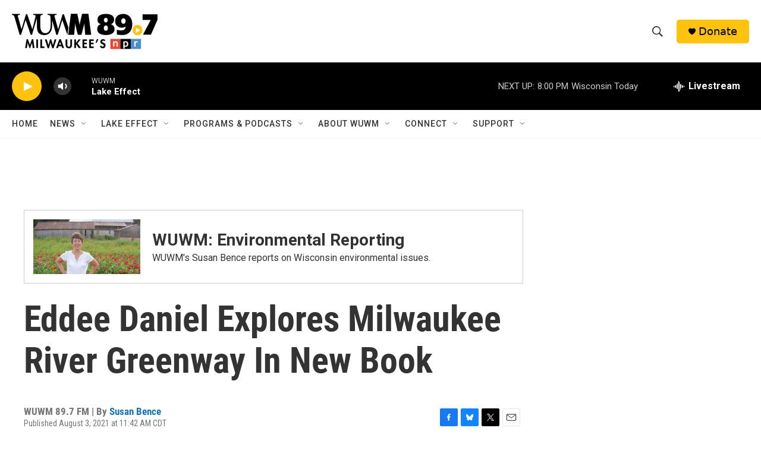

--- FILE ---
content_type: text/html; charset=utf-8
request_url: https://www.google.com/recaptcha/api2/aframe
body_size: 268
content:
<!DOCTYPE HTML><html><head><meta http-equiv="content-type" content="text/html; charset=UTF-8"></head><body><script nonce="9_UqN9S-hp71yaCWz5kk1A">/** Anti-fraud and anti-abuse applications only. See google.com/recaptcha */ try{var clients={'sodar':'https://pagead2.googlesyndication.com/pagead/sodar?'};window.addEventListener("message",function(a){try{if(a.source===window.parent){var b=JSON.parse(a.data);var c=clients[b['id']];if(c){var d=document.createElement('img');d.src=c+b['params']+'&rc='+(localStorage.getItem("rc::a")?sessionStorage.getItem("rc::b"):"");window.document.body.appendChild(d);sessionStorage.setItem("rc::e",parseInt(sessionStorage.getItem("rc::e")||0)+1);localStorage.setItem("rc::h",'1769563462090');}}}catch(b){}});window.parent.postMessage("_grecaptcha_ready", "*");}catch(b){}</script></body></html>

--- FILE ---
content_type: application/javascript; charset=utf-8
request_url: https://modules.wearehearken.com/wuwm/embed/420.js
body_size: 3475
content:
(function (g) {
  var id = 420
  , au = "https://assets.wearehearken.com/production/assets/embed/embed-init-2c4b946ce9ba41f65ec9d82add363c7eca141496a1a13f191b24b6605bc87d22.js"
  , edata = {"id":420,"embed_type":"prompt_embed","display_name":"Beats Me: Environment","custom_font_family":null,"social_title":"Environmental questions? Ask Susan!","social_description":"What questions do you have about environmental issues in Wisconsin that you’d like WUWM’s Susan Bence to explore?","header_type":"header_image","ga_qsp":"animate_prompt=false\u0026anonymous_checkbox_text=Don%27t+want+credit+for+your+question%3F+Check+this+and+we+won%27t+publish+your+name.\u0026character_limit=140\u0026collect_email=required\u0026display_name=Beats+Me%3A+Environment\u0026embed_type=prompt_embed\u0026form_email_label=Email+address\u0026form_name_label=Name\u0026input_label_placement=labels_inside\u0026no_character_limit=false\u0026opt_in_checkbox_enabled=true\u0026opt_in_checkbox_name=Sign+up+for+WUWM%27s+newsletter%21\u0026opt_in_default=true\u0026prompt=What+questions+do+you+have+about+environmental+issues+in+Wisconsin%3F\u0026show_anonymous_checkbox=true\u0026submit_button_text=Submit","language":"en","recaptcha_enabled":false,"captcha_public_secret_key_v2":null,"appearance":{"link_text_color":"#3B94FF","background_color":"#efefef","submit_button_color":"#336601","submit_button_text_color":"#FFFFFF","accent_color":"#3B94FF","font_family":"Arial","font_size":14,"question_background_color":"#ffffff","header_text_color":"#ffffff","primary_text_color":"#425568","secondary_textbox_text_color":"#000000","secondary_text_color":"#79899A","input_text_color":"#425568","header_image":"https://assets.wearehearken.com/production/embed/420/nz1EmmupmWKZ038D7jfiGA.jpeg","header_image_alt_text":"Beats Me: Environment logo","footer_image":null,"footer_image_alt_text":"","footer_image_link":null,"footer_image_orientation":"below","voting_highlight_color":"#3B94FF","bar_graph_background_color":"#C9C9C9","header_font_size":14,"button_width":"full_width","input_group_orientation":"horizontal"},"translations":{"age_over_16_confirmed":"I am over 16 years old","terms_of_service_accepted":"I accept the \u003ca href=\"%{terms_of_service_link}\" target=_blank\u003eTerms of Service\u003c/a\u003e","terms_of_service":"Terms of Service","privacy_policy":"Privacy Policy","urls":{"footer_terms_of_service_link":"https://wearehearken.com/terms-of-services","embed_terms_of_service_link":"https://wearehearken.com/terms-of-services","privacy_policy_link":"https://wearehearken.com/privacy-policies"}},"content":{"header_text":"","footer_text":"","badge_text":"Powered by Hearken","badge_link":"https://wearehearken.com/terms-of-services","form_name_label":"Name","form_email_label":"Email address","optional_label":"optional","prompt":"What questions do you have about environmental issues in Wisconsin?","anonymous_checkbox_text":"Don't want credit for your question? Check this and we won't publish your name.","show_anonymous_checkbox":true,"submit_button_text":"Submit","contact_info_section_header":"Your contact info","contact_info_section_subheader":"We'll be in touch if we look into your question.","submission_thank_you_text":"Hey %{name},\u003cbr\u003e\u003cbr\u003e\nThanks so much for sharing your question! If I have a chance to dig into: %{question} - I'll be sure to reach out to you at %{email}.\n\u003cbr\u003e\u003cbr\u003e\nIn the meantime, if other questions come to mind - let me know. And, let your family, friends and colleagues know they are welcome to share their environmental questions, too!\n\u003cbr\u003e\u003cbr\u003e\nSusan Bence\u003cbr\u003e\nWUWM's Environmental Reporter\u003cbr\u003e\n\u003ca href=\"https://twitter.com/WUWMenviron\" target=\"_blank\"\u003e@WUWMenviron\u003c/a\u003e","collect_email":"required","show_social_buttons":true,"share_text":"I just asked @WUWMradio's @WUWMenviron a question. What do you want to know about environmental issues in Wisconsin?","share_link":"http://wuwm.com/topic/wuwm-environmental-reporting","no_character_limit":false,"character_limit":140,"opt_in_checkbox":{"name":"Sign up for WUWM's newsletter!","enabled":true},"opt_in_checkbox_enabled":true,"opt_in_checkbox_name":"Sign up for WUWM's newsletter!","opt_in_default":true,"lists_to_auto_assign_to":[2233],"opt_in_lists_to_auto_assign_to":[747],"animate_prompt":false,"input_label_placement":"labels_inside","custom_field_definitions":[{"name":"Phone number","required":true,"configuration":null,"default":"","type":"text"},{"name":"Zip code","required":false,"configuration":{"value":""},"default":"","type":"postal_code"}],"age_confirmation_enabled":true,"age_confirmation_text":"I am over 16 years old","terms_of_service_text":"I accept the \u003ca href=\"%{terms_of_service_link}\" target=_blank\u003eTerms of Service\u003c/a\u003e","organization_id":183}}
  , acctSlug = "wuwm"
  , orgSlug = "wuwm"
  , apiUrls = {"questionSubmit":"https://modules.wearehearken.com/wuwm/api/questions.js","createVote":"https://modules.wearehearken.com/wuwm/api/votes","votingRoundResults":"https://modules.wearehearken.com/wuwm/api/voting_rounds/:voting_round_id/results"}
  , gaSr = 100;
  !function(e,n,t,o,r,a,i){var c=e.Hearken=e.Hearken||{configurations:{},gaProperties:{},elmEmbedded:!1,Elm:null},d,u="data-hkn-embed-initialized",s="data-hkn-embed-id",l="script:not(["+u+"]):not(["+"data-hkn-plchldr"+"])",m="["+s+"]",p=function(){return Math.floor(65536*(1+Math.random())).toString(16)},f="ontouchstart"in window||navigator.maxTouchPoints>0||navigator.msMaxTouchPoints>0;c.configurations[""+n]=c.configurations[""+n]||{id:n,data:o,gaPropertyId:"",modernEmbedGAPropertyId:"",containerId:"hearken-embed-module-"+n+"-"+p(),accountSlug:r,orgSlug:a,currentTime:(new Date).getTime(),randomSeed:2147483648*Math.random(),apiUrls:i,locationHref:window.document.location.href,documentReferrer:window.document.referrer,isTouchInterface:f};var g=encodeURIComponent,h=function(e){return e&&decodeURIComponent(document.cookie.replace(new RegExp("(?:(?:^|.*;)\\s*"+g(e).replace(/[\-\.\+\*]/g,"\\$&")+"\\s*\\=\\s*([^;]*).*$)|^.*$"),"$1"))||null},v=function(e,n){return document.cookie=g(e)+"="+g(n)+"; expires=Fri, 31 Dec 9999 23:59:59 GMT; path=/",!0},k=function(e){return/^[0-9]+$/.test(e)?+e:0},b=function(e){var n,t,o=e.votingRoundId+":"+e.questionId,r=h("hkn_votes_list");return v("hkn_votes_list",r?r+";"+o:o)},w=function(){for(var e=(""+h("hkn_votes_list")||"").split(";"),n=[],t=0;t<e.length;t++){var o=e[t].split(":");n[t]=[k(o[0]),k(o[1])]}return n},I=function(n,t,r){var a;if(r.getAttribute(u))return;var i=e.Hearken.configurations[t];if(!i)return void setTimeout(function(){I(n,t,r)},100);r.setAttribute(u,"true");var c=e.document.createElement("div");c.id=i.containerId,i.existingVotes=w(),r.parentNode.replaceChild(c,r),c.addEventListener("click",function(e){e.stopPropagation()});var d,s=!r.hasAttribute("nocookies"),l=n.EmbedMain.init({node:c,flags:i});if(o.recaptcha_enabled){var m=document.createElement("script");m.src="https://www.google.com/recaptcha/api.js?onload=onloadCallback&render=explicit",m.async=!0,m.defer=!0,document.head.appendChild(m),window.onloadCallback=function(){var e;grecaptcha.render("recaptcha-container",{sitekey:o.captcha_public_secret_key_v2,callback:function(e){var n;window.embedMainInstance.ports.receiveRecaptchaToken.send(e)}}),document.getElementById("g-recaptcha-response").style.setProperty("display","none","important")}}const p=document.getElementById("recaptcha--preview");p&&p.style.setProperty("display","none","important"),window.embedMainInstance=l;var f=function(e){if(window.hearkenUserInfo){var n={name:window.hearkenUserInfo.name||"",email:window.hearkenUserInfo.email||""};l.ports.updateUserInfo.send(n)}else setTimeout(f,e,1.1*e)};f(100),e.Hearken.captchaSend=function(e){grecaptcha.ready(function(){grecaptcha.execute(e.clientKey,{action:"vote"}).then(function(n){l.ports.captchaCallback.send({votingRoundId:e.votingRoundId,questionId:e.questionId,token:n})}).catch(function(e){console.error(e)})})},s&&(e.Hearken.subscribeToPort(l,"addVotingResult",b),e.Hearken.subscribeToPort(l,"initializeShareButtons",e.Hearken.initializeShareButtons),e.Hearken.subscribeToPort(l,"captchaSend",e.Hearken.captchaSend))},y=function(n,t){for(var o=e.document.querySelectorAll(l),r,a=0;a<o.length;a++)(r=o[a]).src.indexOf("/embed/"+String(t)+".js")>-1&&I(n,t,r)},E=function(n,t){for(var o=e.document.querySelectorAll(m),r=0;r<o.length;r++)tag=o[r],t=tag.getAttribute(s),I(n,t,tag)},S=function(e,n){E(e,n),y(e,n)},T=function(n){if(n)for(moduleId in e.Hearken.configurations)S(n,moduleId)},H=function(e){if(c.elmEmbedded)return!0;for(var n=document.getElementsByTagName("script"),t=0;t<n.length;t++){var o;if(n[t].src===e)return!0}var r=document.createElement("script");return r.type="text/javascript",r.async=!0,r.src=e,r.onload=function(){T(window.Elm),c.Elm=c.Elm||window.Elm},document.body.appendChild(r),!0};c.elmEmbedded?T(c.Elm):c.elmEmbedded=H(t)}(g,id,au,edata,acctSlug,orgSlug,apiUrls,gaSr);
}(window));
